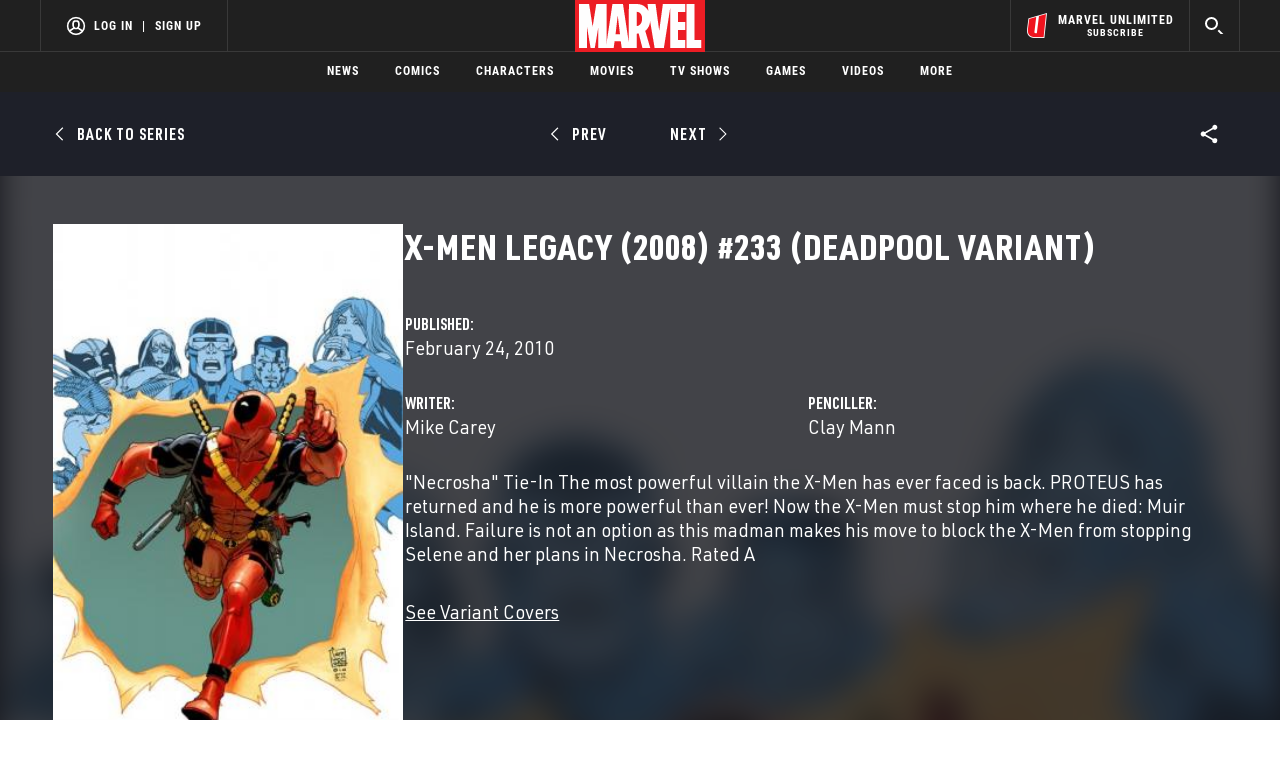

--- FILE ---
content_type: text/html; charset=utf-8
request_url: https://www.google.com/recaptcha/enterprise/anchor?ar=1&k=6LdY8_cZAAAAACuaDxPPyWpDPk5KXjGfPstGnKz1&co=aHR0cHM6Ly9jZG4ucmVnaXN0ZXJkaXNuZXkuZ28uY29tOjQ0Mw..&hl=en&v=PoyoqOPhxBO7pBk68S4YbpHZ&size=invisible&anchor-ms=20000&execute-ms=30000&cb=fc79kb4fxd4x
body_size: 48846
content:
<!DOCTYPE HTML><html dir="ltr" lang="en"><head><meta http-equiv="Content-Type" content="text/html; charset=UTF-8">
<meta http-equiv="X-UA-Compatible" content="IE=edge">
<title>reCAPTCHA</title>
<style type="text/css">
/* cyrillic-ext */
@font-face {
  font-family: 'Roboto';
  font-style: normal;
  font-weight: 400;
  font-stretch: 100%;
  src: url(//fonts.gstatic.com/s/roboto/v48/KFO7CnqEu92Fr1ME7kSn66aGLdTylUAMa3GUBHMdazTgWw.woff2) format('woff2');
  unicode-range: U+0460-052F, U+1C80-1C8A, U+20B4, U+2DE0-2DFF, U+A640-A69F, U+FE2E-FE2F;
}
/* cyrillic */
@font-face {
  font-family: 'Roboto';
  font-style: normal;
  font-weight: 400;
  font-stretch: 100%;
  src: url(//fonts.gstatic.com/s/roboto/v48/KFO7CnqEu92Fr1ME7kSn66aGLdTylUAMa3iUBHMdazTgWw.woff2) format('woff2');
  unicode-range: U+0301, U+0400-045F, U+0490-0491, U+04B0-04B1, U+2116;
}
/* greek-ext */
@font-face {
  font-family: 'Roboto';
  font-style: normal;
  font-weight: 400;
  font-stretch: 100%;
  src: url(//fonts.gstatic.com/s/roboto/v48/KFO7CnqEu92Fr1ME7kSn66aGLdTylUAMa3CUBHMdazTgWw.woff2) format('woff2');
  unicode-range: U+1F00-1FFF;
}
/* greek */
@font-face {
  font-family: 'Roboto';
  font-style: normal;
  font-weight: 400;
  font-stretch: 100%;
  src: url(//fonts.gstatic.com/s/roboto/v48/KFO7CnqEu92Fr1ME7kSn66aGLdTylUAMa3-UBHMdazTgWw.woff2) format('woff2');
  unicode-range: U+0370-0377, U+037A-037F, U+0384-038A, U+038C, U+038E-03A1, U+03A3-03FF;
}
/* math */
@font-face {
  font-family: 'Roboto';
  font-style: normal;
  font-weight: 400;
  font-stretch: 100%;
  src: url(//fonts.gstatic.com/s/roboto/v48/KFO7CnqEu92Fr1ME7kSn66aGLdTylUAMawCUBHMdazTgWw.woff2) format('woff2');
  unicode-range: U+0302-0303, U+0305, U+0307-0308, U+0310, U+0312, U+0315, U+031A, U+0326-0327, U+032C, U+032F-0330, U+0332-0333, U+0338, U+033A, U+0346, U+034D, U+0391-03A1, U+03A3-03A9, U+03B1-03C9, U+03D1, U+03D5-03D6, U+03F0-03F1, U+03F4-03F5, U+2016-2017, U+2034-2038, U+203C, U+2040, U+2043, U+2047, U+2050, U+2057, U+205F, U+2070-2071, U+2074-208E, U+2090-209C, U+20D0-20DC, U+20E1, U+20E5-20EF, U+2100-2112, U+2114-2115, U+2117-2121, U+2123-214F, U+2190, U+2192, U+2194-21AE, U+21B0-21E5, U+21F1-21F2, U+21F4-2211, U+2213-2214, U+2216-22FF, U+2308-230B, U+2310, U+2319, U+231C-2321, U+2336-237A, U+237C, U+2395, U+239B-23B7, U+23D0, U+23DC-23E1, U+2474-2475, U+25AF, U+25B3, U+25B7, U+25BD, U+25C1, U+25CA, U+25CC, U+25FB, U+266D-266F, U+27C0-27FF, U+2900-2AFF, U+2B0E-2B11, U+2B30-2B4C, U+2BFE, U+3030, U+FF5B, U+FF5D, U+1D400-1D7FF, U+1EE00-1EEFF;
}
/* symbols */
@font-face {
  font-family: 'Roboto';
  font-style: normal;
  font-weight: 400;
  font-stretch: 100%;
  src: url(//fonts.gstatic.com/s/roboto/v48/KFO7CnqEu92Fr1ME7kSn66aGLdTylUAMaxKUBHMdazTgWw.woff2) format('woff2');
  unicode-range: U+0001-000C, U+000E-001F, U+007F-009F, U+20DD-20E0, U+20E2-20E4, U+2150-218F, U+2190, U+2192, U+2194-2199, U+21AF, U+21E6-21F0, U+21F3, U+2218-2219, U+2299, U+22C4-22C6, U+2300-243F, U+2440-244A, U+2460-24FF, U+25A0-27BF, U+2800-28FF, U+2921-2922, U+2981, U+29BF, U+29EB, U+2B00-2BFF, U+4DC0-4DFF, U+FFF9-FFFB, U+10140-1018E, U+10190-1019C, U+101A0, U+101D0-101FD, U+102E0-102FB, U+10E60-10E7E, U+1D2C0-1D2D3, U+1D2E0-1D37F, U+1F000-1F0FF, U+1F100-1F1AD, U+1F1E6-1F1FF, U+1F30D-1F30F, U+1F315, U+1F31C, U+1F31E, U+1F320-1F32C, U+1F336, U+1F378, U+1F37D, U+1F382, U+1F393-1F39F, U+1F3A7-1F3A8, U+1F3AC-1F3AF, U+1F3C2, U+1F3C4-1F3C6, U+1F3CA-1F3CE, U+1F3D4-1F3E0, U+1F3ED, U+1F3F1-1F3F3, U+1F3F5-1F3F7, U+1F408, U+1F415, U+1F41F, U+1F426, U+1F43F, U+1F441-1F442, U+1F444, U+1F446-1F449, U+1F44C-1F44E, U+1F453, U+1F46A, U+1F47D, U+1F4A3, U+1F4B0, U+1F4B3, U+1F4B9, U+1F4BB, U+1F4BF, U+1F4C8-1F4CB, U+1F4D6, U+1F4DA, U+1F4DF, U+1F4E3-1F4E6, U+1F4EA-1F4ED, U+1F4F7, U+1F4F9-1F4FB, U+1F4FD-1F4FE, U+1F503, U+1F507-1F50B, U+1F50D, U+1F512-1F513, U+1F53E-1F54A, U+1F54F-1F5FA, U+1F610, U+1F650-1F67F, U+1F687, U+1F68D, U+1F691, U+1F694, U+1F698, U+1F6AD, U+1F6B2, U+1F6B9-1F6BA, U+1F6BC, U+1F6C6-1F6CF, U+1F6D3-1F6D7, U+1F6E0-1F6EA, U+1F6F0-1F6F3, U+1F6F7-1F6FC, U+1F700-1F7FF, U+1F800-1F80B, U+1F810-1F847, U+1F850-1F859, U+1F860-1F887, U+1F890-1F8AD, U+1F8B0-1F8BB, U+1F8C0-1F8C1, U+1F900-1F90B, U+1F93B, U+1F946, U+1F984, U+1F996, U+1F9E9, U+1FA00-1FA6F, U+1FA70-1FA7C, U+1FA80-1FA89, U+1FA8F-1FAC6, U+1FACE-1FADC, U+1FADF-1FAE9, U+1FAF0-1FAF8, U+1FB00-1FBFF;
}
/* vietnamese */
@font-face {
  font-family: 'Roboto';
  font-style: normal;
  font-weight: 400;
  font-stretch: 100%;
  src: url(//fonts.gstatic.com/s/roboto/v48/KFO7CnqEu92Fr1ME7kSn66aGLdTylUAMa3OUBHMdazTgWw.woff2) format('woff2');
  unicode-range: U+0102-0103, U+0110-0111, U+0128-0129, U+0168-0169, U+01A0-01A1, U+01AF-01B0, U+0300-0301, U+0303-0304, U+0308-0309, U+0323, U+0329, U+1EA0-1EF9, U+20AB;
}
/* latin-ext */
@font-face {
  font-family: 'Roboto';
  font-style: normal;
  font-weight: 400;
  font-stretch: 100%;
  src: url(//fonts.gstatic.com/s/roboto/v48/KFO7CnqEu92Fr1ME7kSn66aGLdTylUAMa3KUBHMdazTgWw.woff2) format('woff2');
  unicode-range: U+0100-02BA, U+02BD-02C5, U+02C7-02CC, U+02CE-02D7, U+02DD-02FF, U+0304, U+0308, U+0329, U+1D00-1DBF, U+1E00-1E9F, U+1EF2-1EFF, U+2020, U+20A0-20AB, U+20AD-20C0, U+2113, U+2C60-2C7F, U+A720-A7FF;
}
/* latin */
@font-face {
  font-family: 'Roboto';
  font-style: normal;
  font-weight: 400;
  font-stretch: 100%;
  src: url(//fonts.gstatic.com/s/roboto/v48/KFO7CnqEu92Fr1ME7kSn66aGLdTylUAMa3yUBHMdazQ.woff2) format('woff2');
  unicode-range: U+0000-00FF, U+0131, U+0152-0153, U+02BB-02BC, U+02C6, U+02DA, U+02DC, U+0304, U+0308, U+0329, U+2000-206F, U+20AC, U+2122, U+2191, U+2193, U+2212, U+2215, U+FEFF, U+FFFD;
}
/* cyrillic-ext */
@font-face {
  font-family: 'Roboto';
  font-style: normal;
  font-weight: 500;
  font-stretch: 100%;
  src: url(//fonts.gstatic.com/s/roboto/v48/KFO7CnqEu92Fr1ME7kSn66aGLdTylUAMa3GUBHMdazTgWw.woff2) format('woff2');
  unicode-range: U+0460-052F, U+1C80-1C8A, U+20B4, U+2DE0-2DFF, U+A640-A69F, U+FE2E-FE2F;
}
/* cyrillic */
@font-face {
  font-family: 'Roboto';
  font-style: normal;
  font-weight: 500;
  font-stretch: 100%;
  src: url(//fonts.gstatic.com/s/roboto/v48/KFO7CnqEu92Fr1ME7kSn66aGLdTylUAMa3iUBHMdazTgWw.woff2) format('woff2');
  unicode-range: U+0301, U+0400-045F, U+0490-0491, U+04B0-04B1, U+2116;
}
/* greek-ext */
@font-face {
  font-family: 'Roboto';
  font-style: normal;
  font-weight: 500;
  font-stretch: 100%;
  src: url(//fonts.gstatic.com/s/roboto/v48/KFO7CnqEu92Fr1ME7kSn66aGLdTylUAMa3CUBHMdazTgWw.woff2) format('woff2');
  unicode-range: U+1F00-1FFF;
}
/* greek */
@font-face {
  font-family: 'Roboto';
  font-style: normal;
  font-weight: 500;
  font-stretch: 100%;
  src: url(//fonts.gstatic.com/s/roboto/v48/KFO7CnqEu92Fr1ME7kSn66aGLdTylUAMa3-UBHMdazTgWw.woff2) format('woff2');
  unicode-range: U+0370-0377, U+037A-037F, U+0384-038A, U+038C, U+038E-03A1, U+03A3-03FF;
}
/* math */
@font-face {
  font-family: 'Roboto';
  font-style: normal;
  font-weight: 500;
  font-stretch: 100%;
  src: url(//fonts.gstatic.com/s/roboto/v48/KFO7CnqEu92Fr1ME7kSn66aGLdTylUAMawCUBHMdazTgWw.woff2) format('woff2');
  unicode-range: U+0302-0303, U+0305, U+0307-0308, U+0310, U+0312, U+0315, U+031A, U+0326-0327, U+032C, U+032F-0330, U+0332-0333, U+0338, U+033A, U+0346, U+034D, U+0391-03A1, U+03A3-03A9, U+03B1-03C9, U+03D1, U+03D5-03D6, U+03F0-03F1, U+03F4-03F5, U+2016-2017, U+2034-2038, U+203C, U+2040, U+2043, U+2047, U+2050, U+2057, U+205F, U+2070-2071, U+2074-208E, U+2090-209C, U+20D0-20DC, U+20E1, U+20E5-20EF, U+2100-2112, U+2114-2115, U+2117-2121, U+2123-214F, U+2190, U+2192, U+2194-21AE, U+21B0-21E5, U+21F1-21F2, U+21F4-2211, U+2213-2214, U+2216-22FF, U+2308-230B, U+2310, U+2319, U+231C-2321, U+2336-237A, U+237C, U+2395, U+239B-23B7, U+23D0, U+23DC-23E1, U+2474-2475, U+25AF, U+25B3, U+25B7, U+25BD, U+25C1, U+25CA, U+25CC, U+25FB, U+266D-266F, U+27C0-27FF, U+2900-2AFF, U+2B0E-2B11, U+2B30-2B4C, U+2BFE, U+3030, U+FF5B, U+FF5D, U+1D400-1D7FF, U+1EE00-1EEFF;
}
/* symbols */
@font-face {
  font-family: 'Roboto';
  font-style: normal;
  font-weight: 500;
  font-stretch: 100%;
  src: url(//fonts.gstatic.com/s/roboto/v48/KFO7CnqEu92Fr1ME7kSn66aGLdTylUAMaxKUBHMdazTgWw.woff2) format('woff2');
  unicode-range: U+0001-000C, U+000E-001F, U+007F-009F, U+20DD-20E0, U+20E2-20E4, U+2150-218F, U+2190, U+2192, U+2194-2199, U+21AF, U+21E6-21F0, U+21F3, U+2218-2219, U+2299, U+22C4-22C6, U+2300-243F, U+2440-244A, U+2460-24FF, U+25A0-27BF, U+2800-28FF, U+2921-2922, U+2981, U+29BF, U+29EB, U+2B00-2BFF, U+4DC0-4DFF, U+FFF9-FFFB, U+10140-1018E, U+10190-1019C, U+101A0, U+101D0-101FD, U+102E0-102FB, U+10E60-10E7E, U+1D2C0-1D2D3, U+1D2E0-1D37F, U+1F000-1F0FF, U+1F100-1F1AD, U+1F1E6-1F1FF, U+1F30D-1F30F, U+1F315, U+1F31C, U+1F31E, U+1F320-1F32C, U+1F336, U+1F378, U+1F37D, U+1F382, U+1F393-1F39F, U+1F3A7-1F3A8, U+1F3AC-1F3AF, U+1F3C2, U+1F3C4-1F3C6, U+1F3CA-1F3CE, U+1F3D4-1F3E0, U+1F3ED, U+1F3F1-1F3F3, U+1F3F5-1F3F7, U+1F408, U+1F415, U+1F41F, U+1F426, U+1F43F, U+1F441-1F442, U+1F444, U+1F446-1F449, U+1F44C-1F44E, U+1F453, U+1F46A, U+1F47D, U+1F4A3, U+1F4B0, U+1F4B3, U+1F4B9, U+1F4BB, U+1F4BF, U+1F4C8-1F4CB, U+1F4D6, U+1F4DA, U+1F4DF, U+1F4E3-1F4E6, U+1F4EA-1F4ED, U+1F4F7, U+1F4F9-1F4FB, U+1F4FD-1F4FE, U+1F503, U+1F507-1F50B, U+1F50D, U+1F512-1F513, U+1F53E-1F54A, U+1F54F-1F5FA, U+1F610, U+1F650-1F67F, U+1F687, U+1F68D, U+1F691, U+1F694, U+1F698, U+1F6AD, U+1F6B2, U+1F6B9-1F6BA, U+1F6BC, U+1F6C6-1F6CF, U+1F6D3-1F6D7, U+1F6E0-1F6EA, U+1F6F0-1F6F3, U+1F6F7-1F6FC, U+1F700-1F7FF, U+1F800-1F80B, U+1F810-1F847, U+1F850-1F859, U+1F860-1F887, U+1F890-1F8AD, U+1F8B0-1F8BB, U+1F8C0-1F8C1, U+1F900-1F90B, U+1F93B, U+1F946, U+1F984, U+1F996, U+1F9E9, U+1FA00-1FA6F, U+1FA70-1FA7C, U+1FA80-1FA89, U+1FA8F-1FAC6, U+1FACE-1FADC, U+1FADF-1FAE9, U+1FAF0-1FAF8, U+1FB00-1FBFF;
}
/* vietnamese */
@font-face {
  font-family: 'Roboto';
  font-style: normal;
  font-weight: 500;
  font-stretch: 100%;
  src: url(//fonts.gstatic.com/s/roboto/v48/KFO7CnqEu92Fr1ME7kSn66aGLdTylUAMa3OUBHMdazTgWw.woff2) format('woff2');
  unicode-range: U+0102-0103, U+0110-0111, U+0128-0129, U+0168-0169, U+01A0-01A1, U+01AF-01B0, U+0300-0301, U+0303-0304, U+0308-0309, U+0323, U+0329, U+1EA0-1EF9, U+20AB;
}
/* latin-ext */
@font-face {
  font-family: 'Roboto';
  font-style: normal;
  font-weight: 500;
  font-stretch: 100%;
  src: url(//fonts.gstatic.com/s/roboto/v48/KFO7CnqEu92Fr1ME7kSn66aGLdTylUAMa3KUBHMdazTgWw.woff2) format('woff2');
  unicode-range: U+0100-02BA, U+02BD-02C5, U+02C7-02CC, U+02CE-02D7, U+02DD-02FF, U+0304, U+0308, U+0329, U+1D00-1DBF, U+1E00-1E9F, U+1EF2-1EFF, U+2020, U+20A0-20AB, U+20AD-20C0, U+2113, U+2C60-2C7F, U+A720-A7FF;
}
/* latin */
@font-face {
  font-family: 'Roboto';
  font-style: normal;
  font-weight: 500;
  font-stretch: 100%;
  src: url(//fonts.gstatic.com/s/roboto/v48/KFO7CnqEu92Fr1ME7kSn66aGLdTylUAMa3yUBHMdazQ.woff2) format('woff2');
  unicode-range: U+0000-00FF, U+0131, U+0152-0153, U+02BB-02BC, U+02C6, U+02DA, U+02DC, U+0304, U+0308, U+0329, U+2000-206F, U+20AC, U+2122, U+2191, U+2193, U+2212, U+2215, U+FEFF, U+FFFD;
}
/* cyrillic-ext */
@font-face {
  font-family: 'Roboto';
  font-style: normal;
  font-weight: 900;
  font-stretch: 100%;
  src: url(//fonts.gstatic.com/s/roboto/v48/KFO7CnqEu92Fr1ME7kSn66aGLdTylUAMa3GUBHMdazTgWw.woff2) format('woff2');
  unicode-range: U+0460-052F, U+1C80-1C8A, U+20B4, U+2DE0-2DFF, U+A640-A69F, U+FE2E-FE2F;
}
/* cyrillic */
@font-face {
  font-family: 'Roboto';
  font-style: normal;
  font-weight: 900;
  font-stretch: 100%;
  src: url(//fonts.gstatic.com/s/roboto/v48/KFO7CnqEu92Fr1ME7kSn66aGLdTylUAMa3iUBHMdazTgWw.woff2) format('woff2');
  unicode-range: U+0301, U+0400-045F, U+0490-0491, U+04B0-04B1, U+2116;
}
/* greek-ext */
@font-face {
  font-family: 'Roboto';
  font-style: normal;
  font-weight: 900;
  font-stretch: 100%;
  src: url(//fonts.gstatic.com/s/roboto/v48/KFO7CnqEu92Fr1ME7kSn66aGLdTylUAMa3CUBHMdazTgWw.woff2) format('woff2');
  unicode-range: U+1F00-1FFF;
}
/* greek */
@font-face {
  font-family: 'Roboto';
  font-style: normal;
  font-weight: 900;
  font-stretch: 100%;
  src: url(//fonts.gstatic.com/s/roboto/v48/KFO7CnqEu92Fr1ME7kSn66aGLdTylUAMa3-UBHMdazTgWw.woff2) format('woff2');
  unicode-range: U+0370-0377, U+037A-037F, U+0384-038A, U+038C, U+038E-03A1, U+03A3-03FF;
}
/* math */
@font-face {
  font-family: 'Roboto';
  font-style: normal;
  font-weight: 900;
  font-stretch: 100%;
  src: url(//fonts.gstatic.com/s/roboto/v48/KFO7CnqEu92Fr1ME7kSn66aGLdTylUAMawCUBHMdazTgWw.woff2) format('woff2');
  unicode-range: U+0302-0303, U+0305, U+0307-0308, U+0310, U+0312, U+0315, U+031A, U+0326-0327, U+032C, U+032F-0330, U+0332-0333, U+0338, U+033A, U+0346, U+034D, U+0391-03A1, U+03A3-03A9, U+03B1-03C9, U+03D1, U+03D5-03D6, U+03F0-03F1, U+03F4-03F5, U+2016-2017, U+2034-2038, U+203C, U+2040, U+2043, U+2047, U+2050, U+2057, U+205F, U+2070-2071, U+2074-208E, U+2090-209C, U+20D0-20DC, U+20E1, U+20E5-20EF, U+2100-2112, U+2114-2115, U+2117-2121, U+2123-214F, U+2190, U+2192, U+2194-21AE, U+21B0-21E5, U+21F1-21F2, U+21F4-2211, U+2213-2214, U+2216-22FF, U+2308-230B, U+2310, U+2319, U+231C-2321, U+2336-237A, U+237C, U+2395, U+239B-23B7, U+23D0, U+23DC-23E1, U+2474-2475, U+25AF, U+25B3, U+25B7, U+25BD, U+25C1, U+25CA, U+25CC, U+25FB, U+266D-266F, U+27C0-27FF, U+2900-2AFF, U+2B0E-2B11, U+2B30-2B4C, U+2BFE, U+3030, U+FF5B, U+FF5D, U+1D400-1D7FF, U+1EE00-1EEFF;
}
/* symbols */
@font-face {
  font-family: 'Roboto';
  font-style: normal;
  font-weight: 900;
  font-stretch: 100%;
  src: url(//fonts.gstatic.com/s/roboto/v48/KFO7CnqEu92Fr1ME7kSn66aGLdTylUAMaxKUBHMdazTgWw.woff2) format('woff2');
  unicode-range: U+0001-000C, U+000E-001F, U+007F-009F, U+20DD-20E0, U+20E2-20E4, U+2150-218F, U+2190, U+2192, U+2194-2199, U+21AF, U+21E6-21F0, U+21F3, U+2218-2219, U+2299, U+22C4-22C6, U+2300-243F, U+2440-244A, U+2460-24FF, U+25A0-27BF, U+2800-28FF, U+2921-2922, U+2981, U+29BF, U+29EB, U+2B00-2BFF, U+4DC0-4DFF, U+FFF9-FFFB, U+10140-1018E, U+10190-1019C, U+101A0, U+101D0-101FD, U+102E0-102FB, U+10E60-10E7E, U+1D2C0-1D2D3, U+1D2E0-1D37F, U+1F000-1F0FF, U+1F100-1F1AD, U+1F1E6-1F1FF, U+1F30D-1F30F, U+1F315, U+1F31C, U+1F31E, U+1F320-1F32C, U+1F336, U+1F378, U+1F37D, U+1F382, U+1F393-1F39F, U+1F3A7-1F3A8, U+1F3AC-1F3AF, U+1F3C2, U+1F3C4-1F3C6, U+1F3CA-1F3CE, U+1F3D4-1F3E0, U+1F3ED, U+1F3F1-1F3F3, U+1F3F5-1F3F7, U+1F408, U+1F415, U+1F41F, U+1F426, U+1F43F, U+1F441-1F442, U+1F444, U+1F446-1F449, U+1F44C-1F44E, U+1F453, U+1F46A, U+1F47D, U+1F4A3, U+1F4B0, U+1F4B3, U+1F4B9, U+1F4BB, U+1F4BF, U+1F4C8-1F4CB, U+1F4D6, U+1F4DA, U+1F4DF, U+1F4E3-1F4E6, U+1F4EA-1F4ED, U+1F4F7, U+1F4F9-1F4FB, U+1F4FD-1F4FE, U+1F503, U+1F507-1F50B, U+1F50D, U+1F512-1F513, U+1F53E-1F54A, U+1F54F-1F5FA, U+1F610, U+1F650-1F67F, U+1F687, U+1F68D, U+1F691, U+1F694, U+1F698, U+1F6AD, U+1F6B2, U+1F6B9-1F6BA, U+1F6BC, U+1F6C6-1F6CF, U+1F6D3-1F6D7, U+1F6E0-1F6EA, U+1F6F0-1F6F3, U+1F6F7-1F6FC, U+1F700-1F7FF, U+1F800-1F80B, U+1F810-1F847, U+1F850-1F859, U+1F860-1F887, U+1F890-1F8AD, U+1F8B0-1F8BB, U+1F8C0-1F8C1, U+1F900-1F90B, U+1F93B, U+1F946, U+1F984, U+1F996, U+1F9E9, U+1FA00-1FA6F, U+1FA70-1FA7C, U+1FA80-1FA89, U+1FA8F-1FAC6, U+1FACE-1FADC, U+1FADF-1FAE9, U+1FAF0-1FAF8, U+1FB00-1FBFF;
}
/* vietnamese */
@font-face {
  font-family: 'Roboto';
  font-style: normal;
  font-weight: 900;
  font-stretch: 100%;
  src: url(//fonts.gstatic.com/s/roboto/v48/KFO7CnqEu92Fr1ME7kSn66aGLdTylUAMa3OUBHMdazTgWw.woff2) format('woff2');
  unicode-range: U+0102-0103, U+0110-0111, U+0128-0129, U+0168-0169, U+01A0-01A1, U+01AF-01B0, U+0300-0301, U+0303-0304, U+0308-0309, U+0323, U+0329, U+1EA0-1EF9, U+20AB;
}
/* latin-ext */
@font-face {
  font-family: 'Roboto';
  font-style: normal;
  font-weight: 900;
  font-stretch: 100%;
  src: url(//fonts.gstatic.com/s/roboto/v48/KFO7CnqEu92Fr1ME7kSn66aGLdTylUAMa3KUBHMdazTgWw.woff2) format('woff2');
  unicode-range: U+0100-02BA, U+02BD-02C5, U+02C7-02CC, U+02CE-02D7, U+02DD-02FF, U+0304, U+0308, U+0329, U+1D00-1DBF, U+1E00-1E9F, U+1EF2-1EFF, U+2020, U+20A0-20AB, U+20AD-20C0, U+2113, U+2C60-2C7F, U+A720-A7FF;
}
/* latin */
@font-face {
  font-family: 'Roboto';
  font-style: normal;
  font-weight: 900;
  font-stretch: 100%;
  src: url(//fonts.gstatic.com/s/roboto/v48/KFO7CnqEu92Fr1ME7kSn66aGLdTylUAMa3yUBHMdazQ.woff2) format('woff2');
  unicode-range: U+0000-00FF, U+0131, U+0152-0153, U+02BB-02BC, U+02C6, U+02DA, U+02DC, U+0304, U+0308, U+0329, U+2000-206F, U+20AC, U+2122, U+2191, U+2193, U+2212, U+2215, U+FEFF, U+FFFD;
}

</style>
<link rel="stylesheet" type="text/css" href="https://www.gstatic.com/recaptcha/releases/PoyoqOPhxBO7pBk68S4YbpHZ/styles__ltr.css">
<script nonce="IJUEg4I5-qKaiHifUvR3Rg" type="text/javascript">window['__recaptcha_api'] = 'https://www.google.com/recaptcha/enterprise/';</script>
<script type="text/javascript" src="https://www.gstatic.com/recaptcha/releases/PoyoqOPhxBO7pBk68S4YbpHZ/recaptcha__en.js" nonce="IJUEg4I5-qKaiHifUvR3Rg">
      
    </script></head>
<body><div id="rc-anchor-alert" class="rc-anchor-alert"></div>
<input type="hidden" id="recaptcha-token" value="[base64]">
<script type="text/javascript" nonce="IJUEg4I5-qKaiHifUvR3Rg">
      recaptcha.anchor.Main.init("[\x22ainput\x22,[\x22bgdata\x22,\x22\x22,\[base64]/[base64]/[base64]/KE4oMTI0LHYsdi5HKSxMWihsLHYpKTpOKDEyNCx2LGwpLFYpLHYpLFQpKSxGKDE3MSx2KX0scjc9ZnVuY3Rpb24obCl7cmV0dXJuIGx9LEM9ZnVuY3Rpb24obCxWLHYpe04odixsLFYpLFZbYWtdPTI3OTZ9LG49ZnVuY3Rpb24obCxWKXtWLlg9KChWLlg/[base64]/[base64]/[base64]/[base64]/[base64]/[base64]/[base64]/[base64]/[base64]/[base64]/[base64]\\u003d\x22,\[base64]\x22,\x22w5QWw6g6wqY4Ny53Y8KUwrZPwpzCv1bDnsK+HQDChgnDjcKTwq1hfUZUCxrCs8OWFcKnbcKUVcOcw5Q6wqvDssOgHMOQwoBIMsOtBH7DtgNZwqzCicO1w5kDw7vCocK4wrcKe8KeacKsA8Kke8ONFzDDkAhHw6BIwp/DoD5xwr/Co8K5wq7DhhURXMOyw4kGQmATw4lrw4ZWO8KJV8KYw4nDvjoNXsKQM1rClhQtw4doT3/Cq8Kxw4MRwrnCpMKZPXMXwqZmTQV7wrlcIMOOwqBTasOawrrCu11mwr/DlMOlw7kGeRdtM8OtSTtZwo9wOsKCw5fCo8KGw4MUwrTDiVxuwotewqptcxo1PsOsBn/DmTLCksOsw6ERw5Fmw4NBck5CBsK1BTnCtsKpZcOdOU1seSvDnlxywqPDgWRnGMKFw7p1wqBDw6AiwpNKc1Z8DcOfWsO5w4hOwp5jw7rDlcK9DsKdwrhQNBg/YsKfwq1eIhI2Uw4nwpzDu8OTD8K8HcO9DjzCujLCpcOOI8KgKU1Fw6XDqMO+T8O+woQ9P8KdPWDClsOqw4PChWjCgShVw4fCmcOOw78UW01mDcK6PRnCtiXChFUlwpPDk8Onw5rDrRjDtx5POBV5VsKRwrsFNMOfw618wpxNOcKMwrvDlsO/w7E1w5HCkTlPFhvCocOMw5xRb8Kxw6TDlMKow6LChhoPwox4ShcPXHoAw7pqwplkw65GNsKWAcO4w6zDmUZZKcOFw7/Di8O3GGVJw43CnVDDskXDiQ/Cp8KfQghdNcO3cMOzw4hKw4bCmXjCr8Ocw6rCnMOpw5MQc2B+b8OHeDPCjcOrJAw5w7Ukwq/DtcOXw7fCk8OHwpHCmx1lw6HCmMKXwoxSwpzDqBh4wrfDtsK1w4BswpUOAcKtJ8OWw6HDg3pkTSF5wo7DksK0wpnCrF3DhUfDpyTCjUHCmxjDpm0YwrYzciHCpcK9w5LClMKuwpRiAT3CrsKKw4/DtWBBOsKCw77CryBQwrF2GVwgwqo6KFnDlGM9w4cmMlxYwpPChVQXwrZbHcKNdQTDrUXCn8ONw7HDm8Kra8K9wq4+wqHCs8KqwqdmJcOPwr7CmMKZEcKaZRPDnMOiHw/DvEh/P8KvwpnChcOMQcK1dcKSwprCg1/Dry/DuATCqT3CncOHPBc0w5Viw4nDmMKiK1fDjmHCnRYEw7nCusK3MsKHwpMkw61jwoLCpMOSScOgM3jCjMKUw6HDox/CqVHDjcKyw51IAMOcRXQfVMK6EMKqEMK7O0g+EsKLwrQ0HF7CisKZTcOXw6sbwr8jQ2tzw7B/worDm8KdW8KVwpAww5vDo8Kpwr/Dk1gqYcK+wrfDsW7DrcOZw5cqwoVtwprCtcOVw6zCnTlOw7BvwqBDw5rCrBHDj2JKYXtFGcKCwrMXT8OAw6LDjG3DlsOEw6xHRcO2SX3Cm8K4HjI/Xh8iwp5QwoVNVGjDvcOmQnfDqsKOE2I4wp1cJMKXw4/CoB3CqmrCvyrDq8KywqnCj8K0ZcK2dUnCql5dw4NgRMOfw7kdw4Q3BsO6FxLDi8KZScKGw77Cu8O6UEFCI8KXwobDq0FQw5TCrG/CicOODMOqDlLDij7Dgw7ChcOODUzDjiA7wrJNAxV2e8Oxw6tIKMKIw5rDp07CpX3Dl8KbwqDDhglYw73DmihFGsOkwrTDhh3CpR1Jw5/Ct1ECwonCp8KuW8OWRMKhw4nCp096ejDDvGh+w75mSTXCqSZBwobCoMKaTl1uwp5bwrxSwrQUw5poJsOMRMKPwptMwpU6dznDtVUYD8Obw7vCrjpawrIjwqHDkcKjDsK2OcKwC3Q+wqwMw5/CqMOERsK1HHd7e8OGNzrDolHCpz3Dp8KwRcOEw68EEsO4wojCp20fwrXCj8KjYMKewprCkCPDpnV1woQDw78RwrNVwocFw7NRE8OvVsKjw5DDicOcCsKzEQTDgCwbecOywqfDocOaw5sofcO2KcO0wp7DuMOvWkFgwp/CoH3DtcOZDMOGwqnCtyrCtxRRRsOLKw5pbMOsw49Bw6UUwqDCs8O0Lgl5w7fCjRTDp8K9LAh8w7/CtjPCjcOfw6DCq3nCnT4TIU3CgAQLCMK9wovCjA7CrcOKOj3DsD8QOkZ4e8KkZknCv8Oiw5RGwpY/w6p8H8Knw7/[base64]/DrUvCqsO6w4FjwpIVw6/[base64]/w6jCnXRSw7Qzf8KdUsOqdXnCuX1kw7R9DWLDmhfCtcOMw5DCvgxpczTDtSZjVcO3woh1GhVfTUJgRkdJGErCk1/CoMKXIj/DpA3DhzfCjQ7DlADDqwLCjQzDgsOwAMKTMVjDlMOvZ3MhNTZlKxPCtW0VSSVoRcKpw7/[base64]/CkDHCkBNAw5LDiQPDn8K8Byd5I0fCucKvSsKkwrJ/UMKMwpbCkw/Cu8K4B8ONPj7CkggCwrbCoSHCiTN0b8KXwrfDjijCvcO6KMKKaXobUcOzwroyCjfCtAHCrnV2H8OBFMOGwpjDoyHCqcOtaRXDkALCvmkTf8K6wqTCkDDChxjCgmLDkFXDsX/CtRpfWzvCgcKFBMO3wo3CqMK5YggmwoLDqMOowoE3CjYQNcKIwoc4JsO+w7Exw6/[base64]/CrTfCqsKpwrgBcx3DrcOeGX3CucOXIlQYLsK/[base64]/wrfDscOdcsKbwrwlb8Kgw5YNwrXCkyk3wppxw67DqTHDomEFGsOETsOgSz1xwqsoYMOCPMOoeSJXWHDDvyHDu1fDmT/[base64]/wovCnMOdTAxlGFrDmcO+w5gmw5PDvMKYIFsTw4VhXsOwC8KhaiLCtBkBw4UBw5TDgcKTZMKddR5Pw67Cqmszw4/DmMORw4vChVoqZgbCrsKFw6BbJHRjFMKJFCFtw6txwpovYFLDpsKjCMO5wqMuwrVbwrcIw4xKwpZ3w5DCvUvClHYgHcOFHhkuRcOPK8O9Ui7CoSsTDHVeNSgeJcKawq9iw7U+wr/Dg8KifMKPEMKvw6HCocKdL2/DhsOQwrjDgQh7w51zw63CtsOjEMKqVcKHOS57w7YyWcOnTWoJwrXCqi/DlnQ6w6hebWPDjMKdY3p6BRzDgMODwpYlLsKAw6fCh8OUw7LDoTYtY0vClMKMwr3Dt14MwpDDrMOEw4cxwqHDksOiwr7Ci8KhFikWwrDDhVnDtAkUwp3Cq8KhwpA/MsKRw6VoA8K5w7AJGsKUw6PCo8OzbsKnEMKUw6zDnhnDh8KMwqkiOMKAHMKJUMO6w6/CvcOrH8OkfSvDuWcAw7oEwqHDvsK/FMK7BcO/N8KJIi4+BgvCiRrDmMOGGwwdwrUNw6LCln5tP1HDrR9RJcOgdMOdworCucO1wqPDtzrCtWTDh2JGw4TCpiLCrcOywp7DrBrDk8K8wr96wqFrw78iw4YtOwfCngXDt1csw5zCowJEAcOOwpFvwpdrLsK9w7/CtMOmeMKzwqrDnjTCkxzCsgrDgsKgAQF9wrw1ZCFdwq7DgClCFA/DgMKgGcKPZknDsMKDFMO4WsKzEFDDvCXDv8O7SQx1ZsOUc8K3wo/[base64]/UkIEFG8mAFnCqwpjw7zCtAzDvMK5wo7CkSc8fXswwp/Cm17CmsODwrVIw6xvwqbDicKowo58UAbCnMOkwocpwqM0wq/Ct8KXw6zDvENxaCBIw7p0FVADBybDn8Otw6hUR1MRZHQhwqTClGvDqWXChwnCpS/[base64]/DmQPChkHCk8Khw58LYgo3NVvCtcOywqzDrhPClsKBasK0HwsiHMOZwqRdH8KnwrYIX8Ozw4pqfcOkH8OXw6YLA8KXJ8ONwqHDniguwowFUETDuk7CkMOcw6/[base64]/CjcO4JkRpwpYuw4E/IEzDt0RXYsOCwp57w4zDthFKw5BDV8KeE8KYwpbChMOCwo3Cgy5/wqpRw7zDk8OWwpDCqj3DhMOMNcO2wofDuicVAGw8FALChsKYwph3w6pDwq4mFMKEecKIwrHDpgnCjQ0Mw7dONGHDp8KqwpZDeHRwIsKOwrAdecOebmJtw6Q/[base64]/[base64]/CgVjCj8OFR8K4bSvCjsKAwq7DscKNw5YEwpXCgsOWwrnCtXN5wrBLNm/[base64]/fVjCqcOEcsKhw5gvHcOawockwoJOwoxwfMKXwobCnMOvwqQjZcKSfsOQTA3Dj8KFwrbDmsKHwoHCqS8eWcKAw6HClCw7w5zDuMKRDMO/w4TCt8OBTi1/[base64]/[base64]/Du8K1M1csPsKEw4BWGWvCqW/[base64]/CnsOSw7RTY8O5Zy/[base64]/DiMOOwqBdwo5jw5ZJw5FuJGNeHTQKwrPCvmB7KMOww77Ci8KYeQ3DhcKHe2gGwolpIsKKwp7DosOYw4AMBW8zwo5rXcKdCTbDnsK5wrUow6jDvsOEKcKaMsOKR8OSDsK1w5/DocOVwqjDjGnChsO3VsOVwp4KAFfDky/[base64]/w5rDhX8gWMKNK8K/wrFtAUhIw5Y3wpjCl8O0wrocCDrCnyPDpMK+w6FNwrFkwovCpCxWJsKuODA3w4bDjQnDhsOWw68IwpbCjcOvBGsDecKSwq3DvcOqJcOHw648w50Qw5pBa8Ovw5TCmcOcw6DCl8K1wocpDcO1blvCmCg2w6E5w70UNMK/KjpZMRDDtsK9UhlzPFB/wqItwrvCuzXCvkN4wrAUb8OLSMOMwqxJUcO2FWMVwqvCgMK3esOVwoPDvn94AsKLw7DCrsKrXWzDlsONXcOCw4DDqcKsAMO0CMOawojDuykew5A8worDuyVpcsKbRQ5Lw7XCkg/ClMOOZ8O7XMO4w4vCgcOuF8KLwo/[base64]/CjnTDisOVScOLw6/CpzRNw6coPsKATwhxf8O6w7U7wq7DjGpXaMKSXwtWw5jDgMO8woTDt8KIwpbCo8Kow6srEcK9wr1FwrzCpsOUPGonw6XDrsKYwojCnsK6e8Kpw6ovKFFuw50qwr5cBlZww4QOD8KWwqkuWwTCoSNeT2TCr8Kxw5LDjsOAw6ltE0/CmyXCqyPDsMO9Mi3CtF3DpcKKw5cZwozDmsObBcKfwqsmQFVqw5LCjMKBQEQ6KcO4XsKueWLCicKHwq9KScKhOh4nwqnCqMOqEMKAw5fCvx3DvHYgTnMHZk3CicKkwrfCoRwtfsK5QsKNw6LDscKMJsOMw4Uyf8OUwrkgwoVEwrnCvsKCBcK/[base64]/KMORw6h+BSPDvXVLVgzDqsOMDj7Do1vDkVp7wrtyBATCt1cgw5HDtAgOwpvCnsOjwoTCqxTDhMOSw45KwobDt8Oow40/wpFhwpDDgErDg8OJJ0AeVMKVGjQaBcOPwozCkcOZw6DClcKew4PCpsKmUHnDoMOzwonDosOTEk0xw5BdNw0DIMOCM8OjRMKswrdlw6hkAzI3w4DDmHFqwowvwrfDrhAdwrDCvcOrwr/[base64]/[base64]/DgAvDi2kVwpJpL8KHw5DChcKVDxAJw4zCtCTCpTVBwrsxw7fCj2AoQBdCwrzCncK+E8KCDWfCsFfDkcO4wrnDtmIbdMKDa2zDoC/Cm8OWwppLaD/DqsKZR14kAwrDv8Oqwpl1w6vCl8O9wrfCqMOtwqzCjBXCt38uHyBDw5/CpcOfN27DscOMwolyw4bDn8OFwpXCl8OVw7jCp8OMwp3CpMKSNMOJbcK0wprCvHp6w6jCmgAYQ8O5VSgDFcO/w6FSwq1Lw43CoMOOMEdLwqIicsKJwr1cw7/DsjfCgnzCmFQ/wpzCnWB3w4VzLkjCt0rDoMO9P8OnRjEucsKeasO/L2/[base64]/CjcOhwqliw6QJMcKbWMO1QcKnw5d9aTjDq8KHw6N/[base64]/wqXCqMONw4vDl8KSwpQvwrbDgg4vw6cACh9FZcOlw43CngzCrAHCowFvw7PCkMO7FV/[base64]/[base64]/DjsOzJj0qwpnCkQ7DsMK7w7JMw7IPJcKdEsKBaMKoHynDj0vCoMKkMhk8w6FJwrkpwpPCoFFke3McQMOGw5FEdSTChMKeXMOnJMKQw54fw5zDvDHCtHrCij7DlsKqLcKbWC5lHBBLe8KYScOHOMO/[base64]/[base64]/CjAHCr0spQcO9CCEiwojCggJPEsKlwprCrSHDlgBWwqVowoEEFUPCglDDvWnDggHDjVDDrSbCs8OWwq44w7V4w7rCtGYAwo17wqPCqFXCucKbwpTDvsOUfcOuwoE7EgNewprCjMKcw707w4vClMK7ACjDrCDCtkzDgsOZMsOcw5RNw5tBwppvw7VYw44/w4LDkcKUX8OCwqXDjMKGQcKVc8KFOsOFE8Ofw4zDlEIcwrptwpV/[base64]/w4TDki4ea8OLw7PCsMOGSFEqG8Kuwqh/w7jCgms8woLDs8OGwoPCsMKZwqrCpMKzMMKFwqxWwpY6wqtRw73Cpj4Tw4zCoBzDt0DDpw0OQMO0wqhpw7AmDsOEwr3DmMKaYDLCpH8PcB/CkMOAPsK/w4XDrhLClHQte8K8w75Gw7FLaXA5w4jDpsKwSsO2acKbwqxdwrbDoW7DrMKhfDfDuF3DtMO+w74wZzvDmWhZwqUMw4kiNVvDt8O7w7x9cX3Cn8KvV3LDnEM2wq3CgD/CsXfDmg4OwozDkjnDghVXIGdww5zCvC3CvsKicAB4WMKWIVTCq8K8w4nCsxrCksKIUmpSw4lPwphTdgXCpSnDlcKVw68kw5jCpjrDtj1Twp7DtQZFHEY/wocswpHCssOkw6g1w5J/[base64]/DjsO6w67Dr8KpbBTCiMKXDgvCsFIPcsKKwoPDp8KLw4gkO05ZQFHCs8Kkw4wmRMK5N2LDpsKpTE3CrMO7w5lKTMKhO8KGZMOECsONwrcFwqTCqwUIwotvwqjDrzx0w7/CqHQxw7nCsHFEVcOzwq56wqLDtUbCgBwKw6HCisK8w5LCl8K4wqdcQCMlRU/[base64]/w6hsLgLDnMOaw47DlRAiIn3ClsKiDsKPw4BEw7zCrBFZT8ONOMK7P0vDn1VfGWXDqw7CvMODwq1AWcO3UsO+w5pkJsKROMOVw4HCtD3CocOLw7A3TMOAVisSCMO3w6vCl8Omw5HCgXNRw6NDwr3Cj3wmEBZmw4XCvgbDnFwfU2cdKB8gw4jDvTwgFwRYK8KWw7opwr/DlsO2RMK9wqRoasOuCMK0QQRrw5HDsRPCqcKcwpnCmijDkVDDrm4kWj8LRwEzccKaw6Fywp1yMyJLw5TCniJdw5HDmXh1wqxQOwzCoVYPw5vCq8O4w7NOP0fCkXnDh8KdDcOtwojDs397GMKVwqfDoMKJLXIDwrHCgcOLQcOtwqHDkjjDrEs/WsKEwoPDlsOzVMOAwodzw7VWFlPChsKqJwBIehDCq3TDrsKWw4jCpcK7w6DCv8OAOsKEw6/DlkvDgirDp18Mw7XDisKtXsOlNsKqBwcpwr0vwqYOKiXDiAdqwpvCkyXDnUhqwrbDjBLDgXpVw6fDvlUYw6sNw5LDnw3ClBA3w57DnEZmE1ZRQlvDlBE9DcO4fAHCvcKkb8OcwodyPcKZwpLCqsOCw6rDh0jCiCd5NB4VdnF6wr/DsAt8VxDDp2lawrPCmcOZw6lwMMOEwpfDsU0kAMKpBTjCkmTCqF89woHCucK/MhpMw4zDijbCpsOYPcKUw78YwroHw54vesOXJsKIw6fDmcKTEhFXw5fDu8KJw6cKcsOqw7/DjwzChsObwroZw4LDucKbwrLCtsKiw4HDvMKQw4tww47DqMOJVkoESMKQwr/DgsOGw5crGGYRwrVyck7DpA3Dt8O1wo/ChsKFbsKPRiXDm3McwrQkw5tewp7CixfDq8O6PhXDpkPCvMOkwrDDuQHDk0vCsMKqwphFLz7CmW0vwr1kw5pSw6BoJ8O7Dhpww5/CgMKVw6LCszrCsQXCv1fCpmHCpAJgWcOSBQNMI8OcwqfDqiN/w4fCvArDp8KrKMKjCXHCj8KzwqbCmwTDjgQOw4LCkx8tXEgJwo9VCcK3MsKiw6bCgErCm3DDscK9e8KlMyZQVjoiwr/[base64]/[base64]/DlmPDv8ObwpHDqsKJDS8tw6fDmsOnwrrCu3fCkHRCwpNZEMOkKMO8wqTCjMK8wpbCo3fCmMO+U8KQJ8KwwqDDvnlmXkNpdcK0aMOWE8O/w7rCicOPw5Vdw7lAw73Dijpaw4zDk03DrWTCjVnCjmQ+w7XCnsKPMcOEwqZhdUQIwpXCjsOYdHjCtVVhwpM2w6h5C8K/dBYvQ8KHblDDhkpzw6lQwpbDjMORLsKDfMO4wo1Pw5nClsKhb8KIWsKDZ8KHFlo/[base64]/w53Dm2/Ch8OGHi4dwrlrdTx0w5jDvsOIw5gPwqUYw4VhwqjDly8zaQ3Ch3EZMsKbO8Klw6LDuSHCjmnCozR8DcO1woUuGGHCm8OUwobDmSfCl8OIw6vDlERwXgfDmQHDr8KqwrNpw5TCvHB1woLDiUo9w6XDoEowKMKRRMK4AsKDwpFQw7zDksO6GkPDpD/DuDHCl3jDk0PDt1nCpi/CkMKtGMKQGsKYHMKkRm7DiExhwrXDgWwoIWsnAjrDk23CiBfChcKRamAxwphqwrwFw4DDvcObflpPw5nCjcKDwpHDp8K+wrLDlcO/X17Clj8PK8KEwpXDs2UEwrBdSVrCqyZIw7vCkcKJRirCq8K5fMO7w5nDtksFM8OZwozCuDpdLsOXw4Qcw4J/w4LDhQbDhx0oD8O9w7Q/w5YUw4MeRMOVfRjDmcOsw5o/BMKBfcKRNWvDisKDazE5w7kZw7PCgcKKVA7CssOKT8OJSsK7b8OVTcK/EMOrw47CkC17wpR/Z8OaHcKTw4Vjw7V8fcOZRMKMd8ObN8Kdw70BDmrDsnnDrsOiwqrCscO1PsKXw4XDgMOQw45fccKTFMONw5UxwoJBw4R9wqhewpfDvMOXw67DnUNZRMKxK8O8w7VMworCvsOgw5wBBTBew6PDlmd9GwzCs0QcDMKgw589wp3CqSh0wr3DhAzDkMO0wrbDnMOOw4/CkMKIwpNGaMK+LyXCs8OMH8KVccKpwpQ8w6PDsF0hwq7Dj1Vww6zDi3VlbQ3DlVHCosKPwqDDiMOuw5pFCzxRw6nCpMKMV8KJw75mwqHCtcOxw5/Dj8KoKsOaw4fCiFsNw7kHeCcxw78Ud8O/cxxZw58bwq3CqmUVw7bCocKxA2sCAR/Dig3CvcOTw7/CvcKGwpRvDWpiwo/[base64]/esK8w67DsSrDjE3DnwDCnRLDmiDDqMODw7U5w5Exw5RAPT/[base64]/MWF1wqBHwpkWwr7CtTo7w6bCpsOGw7VwecOhT8OtwoA2wrDClQDDisO7w7/DgsKNw6kTRsK/w5BeQ8KBwqbDjsK5wqtCdcKmwr5/wrnCrBTCpMKcwp1iGMKkW3dnwprCs8KZAsKgeHRrcsOMw4lFfsKOS8Kmw7MGCx0LRcORD8KKw5RbOMOyccOLwqBOw5fDvC3DssOZw7DCp2bDqsOJM0bCvMKWQsKpBsObw5fDhwhYJMKswpbDtcKhFsKowoNWw5/Cizgaw5wFTcK/[base64]/VsOeeMOQSDrCucOEw4lfw6PCj8OEw67Dr8O+cyDDmcKVL8O/NMKiI1bDshjDn8ORw7XCssOzw51CwqDDucOcw6XDo8OQXXxLCMK1wocVwpHCgGByY1fDqFErc8O6woLDnMOfw5UqVsKTZcOUNcK3wrvCpl0RcsOsw5PDogTDhcO3c3slwrPDg0kfWcO8VHjCncKFwp41wqxDwrHDlj9uwrPDjMO5wqLCoTVwwrXCk8OvHiJqwr/CksKsC8KEwq5fR2Raw7E/wrbDmnYFwqnCuQNEZhbDpjDDlzXDhcOWNcOUwodrUjbCg0DCrxnCn0LDlAQpw7dTwoZBw47ChRnDrzfDs8OUV2/[base64]/wpTCoMO/wq7Ct8O/[base64]/CtcOXwo7Dg1dwUsOJV3zDvHRCw6DCnMOGbB/Doi12w43CkCDChSRLAGLCiQw2HgANEMOQw6rDhS/DjsK6WkIkwqd+wrzCm3ADAsKtPx/Dtg0gw6/[base64]/CjDLChS7CiMK2IDBKMWs7b1Vvw70Jw4J1wqfCuMKwwodww4fDmETCqSPDsDM9CsK1EEN8BcKAGcKOwozDvsKrYEdEw7LDrMKVwo9mwrPDqsKjEW3DvcKHTQTDg2IdwrgKXMKlS2Nqw4MNwowvwrHDtWnCpQhJw53DvMKUw7JbX8OKwrHDn8KEwrTDl3nCtWN5TA/CqcOASxpywpVlwpMYw5HDmxIZHsK2SXY9P0fCu8KbwqnCr0kRwrBxcGAmXTJDw4MPExQcwqsKw75OICx4wrbDksKHw4TCrcKxwrBGDMOGwqTCnMK/[base64]/[base64]/[base64]/Y1h6w7HCuB51YsOzwqAowp/DpAUvwqfCnCheTcOQQcKzIsOqBMOxQmzDlS1vw7nCmCTDggV3a8Kiw5BNwrTDg8OKVcO8XnjCtcOIccO9TMKKw6PDtMKzHh5mf8OVw4/Cv1nCr2FRwpQbbsKUwrvChsOWWRIwf8O3w7bDkEhPV8Orw5fDum7DjMO/w4EgYXVawqXDrnDCr8Ovw4cmwpLDs8OlwrzDpn12V0PCjcKXE8KkwpbCmsKgwrwGw73CqMK1KX/Dn8KxfjvCl8KJKiDCrgfCm8OCVB7CihPDqMKkw5J9A8OJQcKmL8KsIz/[base64]/DhIww5pYRsKUwqTClcK6w7bCjcOew4fDssO2AsOTw703wp/CikXDtsKdS8O4TsO5XCbDvlZDw5UUaMOkwoHDgVZBwo8AWMO6KTrDt8Onw6JRwrXCnEIvw4jCmWVfw67DoToLwq0bw415O3DDl8OBfcKyw55ywoXCjcKOw4LCgkPDp8K9R8Krw47DsMOFaMOgwrjDsHLCmcO4SwTDrX8DccO2wrXCrcKraSImw5dEwqwEIFYZRMOnwr/DqsKtwpjCknPDksKHw65BZT7CiMKTOcKywpzCnzdOwrvCicO1woMPL8OBwr9hcsKsKiHCpMOGIyXDgVLDiQnDkj/DqMOCw4gaw67Cs1l2HBIPw7HDpG7ChAo/[base64]/DvsOQJxzCt8KUwpDDsAAbw6DCssOzISjCmiVxQMKARB7DnU8POFRddcOMIF8/aUvDjxbDpEnDv8OTw6LDt8O5bcOxNHTDisO3ZVBmRsKYw45HJRXDqHJ/AsKhw5nDksOoZcOawqrCtHjDt8OAw4FJwoLDlirDiMOEw5FBwrBQwrDDhMK9P8K3w4thwqHCiFHDtQQ8w4nDkyPCqSnDp8OXL8OMaMOVKHFnwodiwosvwpjDkB5PZyIkwqkvBMK4JnwmwqfCpCQsGDnDtsOAYsO7w4Rdw6XDmsOgbcO9wpPDqsKMOFLDqsKAR8K3w7/DjiwRwpVrwo/Cs8K4Zm9UwqfDmQdTw5PDg1/Dnj83VivChcKUw5fDqhJ+w5jDnsKcF0RBw6fCtS03w67CjlUDwqPDh8KPasK8w4lMw5UvXMO+PhnDnsKJbcOQahXDkX14D09RHHjDnRlCGCvDjMKcLA8Pw4BRw6RWAV4jBMK1wrfCpRLCjMOOblrCg8OwMmk8wpFPwphEX8K4S8OZwpQcwonClcOaw4MPwophwp0XFQ/Dg3LCiMKJB2lVw5rCqD7CqMKGwpwNBMKUw5XCkV10YsOeD3XCr8KbccOrw6A4w5N5w5p+w6kcJcKbbxsWwo9Iw7vCsMOfbFYow5/CnDIeHMKTw7DCpMO/[base64]/Cm13CrSXClcK5wpLDkizCsm3ClsOqwpzDmcKZU8OxwotUMmYQbTLCg17CpjVtw6vDpsKRQF0nOsOgwqfCgFjCmgpkwpjDtU1eLcKVIXHDnnHCrsKXcsO6IWzDq8OZW8KlJMKPw4TDog4NJzPCq2gKwqF/w5vDssKKQcKeKsKdLsOzw4/DlMORwrFOw6MXwq7Dp2/CixAcdlBHw7g6w7HCrjlkfXM2UwFkwpI0alhIAsOfw5DCuiDCk1kMFsOhw7cgw5gXw7rDncOlwo5NHFvDtsKTJ2/CigUjwoZRwqLCo8O5ZcO1w4IvwrzCiWJ0BcOVw6rDjU3DrUfDgcKyw451wpxOMH1pw7jDjMKXw7zCsj5zw5nDusK3wrZLUFtJwpHDrxfClCFsw4PDtlPDkxJxw6XDhUfCr04RwoHCizHDhsOUDMOPWMKlwqXDgUTCssONI8KJZ2x8w6nDlEjDmcO0wr/DrsKAYcOGwqLDoHhnFMKdw5zDmcK+YMKKw5/[base64]/[base64]/wqHDmsKzasO7DcOqw4XDhcOcbEkcwrRtw50zDX90wqbCoHjCgEhue8Kgwp1AeG53wrPCusKQQT/DqGsWXxxHUcK5VMKNwqbClMOqw6oaVMO6wpDDicOiwp4hM0gNSsK0w4dBfsKwCT/Cp1nCqH0/b8Okw6LDmUsVS00ZwrvDvF0Mw7TDpmcqdFU+IsKffw5Hw6fChUbCkcK9U8Oiw53Dm0lywr59Wkk1dgzCp8O6w516woDDlsKGF2ZUSMKjdgPCjUDDtcKIJWJKDSnCq8O1PlhfLTwDw59Bw7fCkxXDjsOZCsOUO0jDrcOhDSjDrcKkOAEvw7HCgFvDlMOfw4bCn8OxwoA/w6rClcOSeRvDvwjDnnsYwo40wprDgA5Pw5XCnADClRlOw4PDlzw7NsOdw4nCmnrDnz9hwqMhw5jClMOKw5hFClBxIsOoO8KmMMOawrZWw7zDjsOrw5waCiAcCsKxFwgLIUMywoTDtRPCtTlpMx4+wpDCrDhEw7bCtHZEw4TDhSbDucKvKsK/BEswwqzCkMOgwojDgMO/[base64]/Cg1/CoMO2OsO1w7wqbRHDqMOfwq9yIRbCkMKvw4HDhgLCu8Ogw5jDnsO/VmNpcMK3DV7DrMOYwqEGOMKMwo1NwqsnwqXCv8OLGjTCvsK1aHU2TcKSwrdHQl57T2vCiF7DuFQhwqBPwpIxDRcdLcOWwoZnFy7DkFHDkGRWw61gQRTCucK3OFDDicKQUH7CicKHwqNrC1x/[base64]/DmgrDqGcHwroLbsOeKx1Rw4XDlnbCvzZuWkrCuDxuf8KsH8KdwrbDlU81w6NkGsO8w4rClMOkA8K8w4vDlsOjw5dpw7obZcKBwo3Dn8K6IClmVcO/QcOgG8OAwrgyeX9Hwpsew64ybRwfbCLDnh46UsK/WiweJkEJw6hxHcOPw47DjsOIBCMuw6IUPMK7KcKFw64kaFrCmFI2fMK+cTLDtMKPEcONwoBAKsKkw5rDp2YQw6gdwqVJRMK1ED7CrMOVAcKfwpfDicOswp0SS0/Cn1TDlhsdwp8Rw5LCpcK/[base64]/[base64]/CosOkwrzDg0vCosOnw6pIKSx3wpUtw7XComJVw5HDt1gMZDnDjsKCMQBmwoVrwqEowpTCpFdXw7PDoMKdNVECHRMFw7MOw4/ColM3ecKrWX94wr7Cu8O2csKIZlHChcKIWsKowpbCtcOcSz52QHkswoLCrzcbwqbCvMOVwp/DhMKMM3nCi3VcBSpFw47DlcKqUzxzwqfDosKvX2ctTMK6GC9pw7UlwrtPOMOkw65ywr/[base64]/CilHCnsO7YMONw5zDpcKnRHovTBJifwjDkXjCnEHDmys0w718w7BLwp9ddAYTLcKbZB1cw4RpFSLCqcOzF3TCgsKVVcK5SMOAwonCtcKewpc9w4VvwpItecOCXsKhw7/DhMOLwqN9KcKew7xowpXDl8OvF8OEwpBgwpMsc11tIDslwo/ChcKsVcO2w7o/wqPDssOEHcKQwonCkzTDhDHDvTdnwok4LcOBwpXDkcK3wpnDqBbDvzoZMcKpYBVlw4fDssOuacOBw4Zvw7dowpXDtGfDqcOHDcOwT0NCwo5tw4Eva2wGw6N/w7fDgR8ow5IFXsOcw4DCkMOYwohPOsK9FDNRw58KV8OMw5XDmgLDtGgGPRwawr0lwqzDhcKYw4/Dq8KVw7nDkcKDJ8OgwrzDulo/[base64]/wojDqMKxw4PCqQjDpcKQw5jCllUmwqfDnsO4wrnChcKPUF3DsMKUwptMw5gzwoLDksOKw6R7wq1YLQdKNsKzGWvDjgnChcOlfcO/[base64]/DngLCmSnCgBpAw4PDq8OoVGzCpQADfBnDmsOKDMKyNXbDpA/DqcKHRsOzOcO5w5HDvHkDw5DDpsKbOgUcw5jDhSLDuUdRwoQNwoLDj3R8ExrCuirCvjwrblbDhAHDkHfDpzDDhCcjNSBfCmrDliEGPUAgw5EVWMOtWAoBUR7Crls4wq5EVsO5dsO5bGhfQcO7wrPCtEh/[base64]/DliTClG0mwohUw7zDs2Q6wrzCjz/DtmfCqsK0egrDkT3DnDMRehfCoMKMUVZGw5nDnkvDiD/DulZlw7fCisOdwrHDshlVw41wbMOmKcONw5/CpsOOe8KjTcOFwq/Dt8K4J8OKK8OOCcOGwp/CgcKzw6EEwpXDtQMfw6Jswpwpw6cpwrLDpBLDqDHDksOOw7DCvF8WwonDosKjE1ZNwrPCqEzCrSHDs3XDkl0Uwq8Pw7YJw6sgHDk3FHx5KMOrKMOcw4Mmw7zCqE5DMyItw7vCp8O4KMO3BEgaworDmMKxw6TDsMOKwqsrw6zDk8OCO8KUw5XCt8OGShY/w4jCpHTCgjHCiV/Cvx7CpHHDnlAZAj44wopCw4fDpEJPwo/CnMObworDgcOrwr8YwpAkI8Okwp5FDF83wqV3McO1wqtIw4kfQFgxw5I5YDXCocODFwtUwoXDlHLDpMK6wq3CmcKyw7TDo8KbEcKhecKSwrA5CjFZMA7CusK7d8O1eMKHLMKCwrHDtV7CriHDlxR+SFZ+NMKpQG/CgzXDnxbDt8OwLMOlAsOYwp4rcX3DkMO7w4zDp8KvCcKTwppNw5TDvwLCuSR+CXZiwpjDpMOCw7/CqsKvwqs0w7tyFsOTOlXCosKcw4gfwoTCqFDConYmwpzDs1xfZsKRwq/Cn01zw4QhZcO2w4B0fC53YThAe8KKPX82TcOOwqMTUls7w5xywoLDoMK9cMOaw6nDtAXDssKbF8KvwoFIdMKrw65+wo4VQcOLO8OCcXHDu3DDmEPDjsKOZsOcw7sFXMKlwrQWY8OBc8OzTCXDjMOxNz3CgR/CtcKcRnTCgyB1w7Ybwo/CisOhAgLDpMKbw4Z/w6PCv0rDviTCicKnJRJgasKcc8O0wo/DhMKNUMOEXi5PLHoWworCgVXCmsKhwpXClcOnW8KPGQjDkTtYwrrCncOvw7HDmcKyNR/Cn303wojDtMKBwrhlIx3Chg93w7d8wpbCr3shHMOLHyDDlMOKwp9bLFJpVcKqw40pw43Co8KIw6Q5wqfCmncTw7AnLcKuWcKqw4pNw6jDn8Oew5jCknIfICfDvk1zLMOcw77CuV4tbcOAJ8KwwrnCgWoFaCPDqcOmGjjCgGM8EcOSwpbDjsK0fhLDq0HCsMO/P8KsGz3DpMOFN8Kcwr3DoxtSw6zCqMOEZsOQXMOJwrvDoi1fXz/DjALCqzB+w6UBw5zCg8KkHcKWYsKcwpl5I292wo3CucKkw7jCjsO2wq49bCtHGcOuOsOtwrkebgN7wqREw73DnMKaw5M+wpjDsThTwo7ChWdOw4rDpMOvCCXDiMOKwoUQwqLCpDjDlXHDlMKVw5Z6wr7Cj0PCjcOTw5cUc8OVX3DDhsK7w5dDZcKyI8K/wo1uw5R/[base64]/wqs/[base64]/DrMK6OhbDgB/Cil7DoEw8wrVIwp41wqXDlgdEwpXCgV0Mw67DqzLDkEHDnhnCp8KXw4Y6w7XDicKaGgnCkyrDngEZC3jDoMOUwo/[base64]/CmcOoI8KUwqHCncOHWFUwwoIqwo3DjMOYbcOZwoVkw5/[base64]/DsnYtK8OzBWLChj0Bwr3Dl8OGbMKWw4fDrk3ClMKcwq5AwopLTcKAw5jDn8OHwr50w7XCoMKXwrvDulTCiSjCvzLCscKtw4bCihLCq8O3w5jDtcK2DhkTwrVmwqNKK8OcNFHDh8KqUhPDhMORH3DCkxDDjMKxJsOEO0EzwpnCqhszw7Ydw6M+w58\\u003d\x22],null,[\x22conf\x22,null,\x226LdY8_cZAAAAACuaDxPPyWpDPk5KXjGfPstGnKz1\x22,0,null,null,null,1,[21,125,63,73,95,87,41,43,42,83,102,105,109,121],[1017145,333],0,null,null,null,null,0,null,0,null,700,1,null,0,\[base64]/76lBhnEnQkZnOKMAhk\\u003d\x22,0,0,null,null,1,null,0,0,null,null,null,0],\x22https://cdn.registerdisney.go.com:443\x22,null,[3,1,1],null,null,null,1,3600,[\x22https://www.google.com/intl/en/policies/privacy/\x22,\x22https://www.google.com/intl/en/policies/terms/\x22],\x221WiSgFwqas+xlcM+1ahYo9juBOAM1uEBkyfm3FVoAp8\\u003d\x22,1,0,null,1,1768765240735,0,0,[98,233,77,207,34],null,[109,120,250,39],\x22RC-fBA1_B0b_FQSMQ\x22,null,null,null,null,null,\x220dAFcWeA67KM-LFsGDH1gV9Xpzh4eZOxewqBWVTdwoDOYhP3_sxnrS897L-GhHRcIcrCcnczURcHFUti83bb8K5_t8wtH5iCrJ-g\x22,1768848040538]");
    </script></body></html>